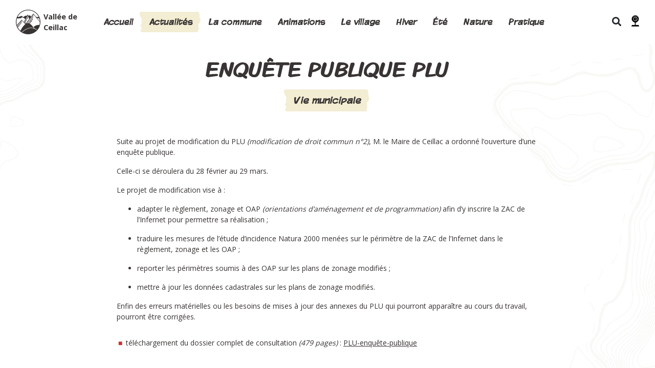

--- FILE ---
content_type: text/html; charset=UTF-8
request_url: https://ceillac.fr/vie-municipale/enquete-publique-plu/
body_size: 11463
content:
<!DOCTYPE html>
<html lang="en">

<head>
    <meta charset="UTF-8">
    <meta http-equiv="X-UA-Compatible" content="IE=edge">
    <meta name="viewport" content="width=device-width, initial-scale=1.0">
    <link rel="apple-touch-icon" sizes="57x57" href="https://ceillac.fr/wp-content/themes/ceillac/assets/icons/apple-icon-57x57.png">
    <link rel="apple-touch-icon" sizes="60x60" href="https://ceillac.fr/wp-content/themes/ceillac/assets/icons/apple-icon-60x60.png">
    <link rel="apple-touch-icon" sizes="72x72" href="https://ceillac.fr/wp-content/themes/ceillac/assets/icons/apple-icon-72x72.png">
    <link rel="apple-touch-icon" sizes="76x76" href="https://ceillac.fr/wp-content/themes/ceillac/assets/icons/apple-icon-76x76.png">
    <link rel="apple-touch-icon" sizes="114x114" href="https://ceillac.fr/wp-content/themes/ceillac/assets/icons/apple-icon-114x114.png">
    <link rel="apple-touch-icon" sizes="120x120" href="https://ceillac.fr/wp-content/themes/ceillac/assets/icons/apple-icon-120x120.png">
    <link rel="apple-touch-icon" sizes="144x144" href="https://ceillac.fr/wp-content/themes/ceillac/assets/icons/apple-icon-144x144.png">
    <link rel="apple-touch-icon" sizes="152x152" href="https://ceillac.fr/wp-content/themes/ceillac/assets/icons/apple-icon-152x152.png">
    <link rel="apple-touch-icon" sizes="180x180" href="https://ceillac.fr/wp-content/themes/ceillac/assets/icons/apple-icon-180x180.png">
    <link rel="icon" type="image/png" sizes="192x192" href="https://ceillac.fr/wp-content/themes/ceillac/assets/icons/android-icon-192x192.png">
    <link rel="icon" type="image/png" sizes="32x32" href="https://ceillac.fr/wp-content/themes/ceillac/assets/icons/favicon-32x32.png">
    <link rel="icon" type="image/png" sizes="96x96" href="https://ceillac.fr/wp-content/themes/ceillac/assets/icons/favicon-96x96.png">
    <link rel="icon" type="image/png" sizes="16x16" href="https://ceillac.fr/wp-content/themes/ceillac/assets/icons/favicon-16x16.png">
    <link rel="manifest" href="https://ceillac.fr/wp-content/themes/ceillac/assets/icons/manifest.json">
    <meta name="msapplication-TileColor" content="#ffffff">
    <meta name="msapplication-TileImage" content="https://ceillac.fr/wp-content/themes/ceillac/assets/icons/ms-icon-144x144.png">
    <meta name="theme-color" content="#ffffff">

    <meta name='robots' content='index, follow, max-image-preview:large, max-snippet:-1, max-video-preview:-1' />

	<!-- This site is optimized with the Yoast SEO plugin v26.8 - https://yoast.com/product/yoast-seo-wordpress/ -->
	<title>ENQUÊTE PUBLIQUE PLU - Vallée de Ceillac</title>
	<link rel="canonical" href="https://ceillac.fr/vie-municipale/enquete-publique-plu/" />
	<meta property="og:locale" content="fr_FR" />
	<meta property="og:type" content="article" />
	<meta property="og:title" content="ENQUÊTE PUBLIQUE PLU - Vallée de Ceillac" />
	<meta property="og:description" content="Suite au projet de modification du PLU (modification de droit commun n°2), M. le Maire de Ceillac a ordonné l&#039;ouverture d&#039;une enquête publique. Celle-ci se déroulera du 28 février au 29 mars." />
	<meta property="og:url" content="https://ceillac.fr/vie-municipale/enquete-publique-plu/" />
	<meta property="og:site_name" content="Vallée de Ceillac" />
	<meta property="article:published_time" content="2024-02-27T01:57:43+00:00" />
	<meta property="article:modified_time" content="2024-02-27T08:05:14+00:00" />
	<meta property="og:image" content="https://ceillac.fr/wp-content/uploads/2024/02/Avis-Enquete-publique-fev-2024_Page_1-657x1024.jpg" />
	<meta name="author" content="Michel C." />
	<meta name="twitter:card" content="summary_large_image" />
	<meta name="twitter:label1" content="Écrit par" />
	<meta name="twitter:data1" content="Michel C." />
	<meta name="twitter:label2" content="Durée de lecture estimée" />
	<meta name="twitter:data2" content="2 minutes" />
	<script type="application/ld+json" class="yoast-schema-graph">{"@context":"https://schema.org","@graph":[{"@type":"Article","@id":"https://ceillac.fr/vie-municipale/enquete-publique-plu/#article","isPartOf":{"@id":"https://ceillac.fr/vie-municipale/enquete-publique-plu/"},"author":{"name":"Michel C.","@id":"https://ceillac.fr/#/schema/person/3b187eb9590a54e79fcb82464f0cff5b"},"headline":"ENQUÊTE PUBLIQUE PLU","datePublished":"2024-02-27T01:57:43+00:00","dateModified":"2024-02-27T08:05:14+00:00","mainEntityOfPage":{"@id":"https://ceillac.fr/vie-municipale/enquete-publique-plu/"},"wordCount":165,"image":{"@id":"https://ceillac.fr/vie-municipale/enquete-publique-plu/#primaryimage"},"thumbnailUrl":"https://ceillac.fr/wp-content/uploads/2024/02/Avis-Enquete-publique-fev-2024_Page_1-657x1024.jpg","articleSection":["Vie municipale"],"inLanguage":"fr-FR"},{"@type":"WebPage","@id":"https://ceillac.fr/vie-municipale/enquete-publique-plu/","url":"https://ceillac.fr/vie-municipale/enquete-publique-plu/","name":"ENQUÊTE PUBLIQUE PLU - Vallée de Ceillac","isPartOf":{"@id":"https://ceillac.fr/#website"},"primaryImageOfPage":{"@id":"https://ceillac.fr/vie-municipale/enquete-publique-plu/#primaryimage"},"image":{"@id":"https://ceillac.fr/vie-municipale/enquete-publique-plu/#primaryimage"},"thumbnailUrl":"https://ceillac.fr/wp-content/uploads/2024/02/Avis-Enquete-publique-fev-2024_Page_1-657x1024.jpg","datePublished":"2024-02-27T01:57:43+00:00","dateModified":"2024-02-27T08:05:14+00:00","author":{"@id":"https://ceillac.fr/#/schema/person/3b187eb9590a54e79fcb82464f0cff5b"},"breadcrumb":{"@id":"https://ceillac.fr/vie-municipale/enquete-publique-plu/#breadcrumb"},"inLanguage":"fr-FR","potentialAction":[{"@type":"ReadAction","target":["https://ceillac.fr/vie-municipale/enquete-publique-plu/"]}]},{"@type":"ImageObject","inLanguage":"fr-FR","@id":"https://ceillac.fr/vie-municipale/enquete-publique-plu/#primaryimage","url":"https://ceillac.fr/wp-content/uploads/2024/02/Avis-Enquete-publique-fev-2024_Page_1.jpg","contentUrl":"https://ceillac.fr/wp-content/uploads/2024/02/Avis-Enquete-publique-fev-2024_Page_1.jpg","width":1604,"height":2500},{"@type":"BreadcrumbList","@id":"https://ceillac.fr/vie-municipale/enquete-publique-plu/#breadcrumb","itemListElement":[{"@type":"ListItem","position":1,"name":"Accueil","item":"https://ceillac.fr/"},{"@type":"ListItem","position":2,"name":"ENQUÊTE PUBLIQUE PLU"}]},{"@type":"WebSite","@id":"https://ceillac.fr/#website","url":"https://ceillac.fr/","name":"Vallée de Ceillac","description":"La simplicité de l&#039;exception","potentialAction":[{"@type":"SearchAction","target":{"@type":"EntryPoint","urlTemplate":"https://ceillac.fr/?s={search_term_string}"},"query-input":{"@type":"PropertyValueSpecification","valueRequired":true,"valueName":"search_term_string"}}],"inLanguage":"fr-FR"},{"@type":"Person","@id":"https://ceillac.fr/#/schema/person/3b187eb9590a54e79fcb82464f0cff5b","name":"Michel C."}]}</script>
	<!-- / Yoast SEO plugin. -->


<link rel='dns-prefetch' href='//code.jquery.com' />
<link rel='dns-prefetch' href='//cdn.jsdelivr.net' />
<link rel='dns-prefetch' href='//unpkg.com' />
<link rel='dns-prefetch' href='//use.fontawesome.com' />
<link rel="alternate" title="oEmbed (JSON)" type="application/json+oembed" href="https://ceillac.fr/wp-json/oembed/1.0/embed?url=https%3A%2F%2Fceillac.fr%2Fvie-municipale%2Fenquete-publique-plu%2F" />
<link rel="alternate" title="oEmbed (XML)" type="text/xml+oembed" href="https://ceillac.fr/wp-json/oembed/1.0/embed?url=https%3A%2F%2Fceillac.fr%2Fvie-municipale%2Fenquete-publique-plu%2F&#038;format=xml" />
<style id='wp-img-auto-sizes-contain-inline-css' type='text/css'>
img:is([sizes=auto i],[sizes^="auto," i]){contain-intrinsic-size:3000px 1500px}
/*# sourceURL=wp-img-auto-sizes-contain-inline-css */
</style>
<style id='wp-emoji-styles-inline-css' type='text/css'>

	img.wp-smiley, img.emoji {
		display: inline !important;
		border: none !important;
		box-shadow: none !important;
		height: 1em !important;
		width: 1em !important;
		margin: 0 0.07em !important;
		vertical-align: -0.1em !important;
		background: none !important;
		padding: 0 !important;
	}
/*# sourceURL=wp-emoji-styles-inline-css */
</style>
<style id='wp-block-library-inline-css' type='text/css'>
:root{--wp-block-synced-color:#7a00df;--wp-block-synced-color--rgb:122,0,223;--wp-bound-block-color:var(--wp-block-synced-color);--wp-editor-canvas-background:#ddd;--wp-admin-theme-color:#007cba;--wp-admin-theme-color--rgb:0,124,186;--wp-admin-theme-color-darker-10:#006ba1;--wp-admin-theme-color-darker-10--rgb:0,107,160.5;--wp-admin-theme-color-darker-20:#005a87;--wp-admin-theme-color-darker-20--rgb:0,90,135;--wp-admin-border-width-focus:2px}@media (min-resolution:192dpi){:root{--wp-admin-border-width-focus:1.5px}}.wp-element-button{cursor:pointer}:root .has-very-light-gray-background-color{background-color:#eee}:root .has-very-dark-gray-background-color{background-color:#313131}:root .has-very-light-gray-color{color:#eee}:root .has-very-dark-gray-color{color:#313131}:root .has-vivid-green-cyan-to-vivid-cyan-blue-gradient-background{background:linear-gradient(135deg,#00d084,#0693e3)}:root .has-purple-crush-gradient-background{background:linear-gradient(135deg,#34e2e4,#4721fb 50%,#ab1dfe)}:root .has-hazy-dawn-gradient-background{background:linear-gradient(135deg,#faaca8,#dad0ec)}:root .has-subdued-olive-gradient-background{background:linear-gradient(135deg,#fafae1,#67a671)}:root .has-atomic-cream-gradient-background{background:linear-gradient(135deg,#fdd79a,#004a59)}:root .has-nightshade-gradient-background{background:linear-gradient(135deg,#330968,#31cdcf)}:root .has-midnight-gradient-background{background:linear-gradient(135deg,#020381,#2874fc)}:root{--wp--preset--font-size--normal:16px;--wp--preset--font-size--huge:42px}.has-regular-font-size{font-size:1em}.has-larger-font-size{font-size:2.625em}.has-normal-font-size{font-size:var(--wp--preset--font-size--normal)}.has-huge-font-size{font-size:var(--wp--preset--font-size--huge)}.has-text-align-center{text-align:center}.has-text-align-left{text-align:left}.has-text-align-right{text-align:right}.has-fit-text{white-space:nowrap!important}#end-resizable-editor-section{display:none}.aligncenter{clear:both}.items-justified-left{justify-content:flex-start}.items-justified-center{justify-content:center}.items-justified-right{justify-content:flex-end}.items-justified-space-between{justify-content:space-between}.screen-reader-text{border:0;clip-path:inset(50%);height:1px;margin:-1px;overflow:hidden;padding:0;position:absolute;width:1px;word-wrap:normal!important}.screen-reader-text:focus{background-color:#ddd;clip-path:none;color:#444;display:block;font-size:1em;height:auto;left:5px;line-height:normal;padding:15px 23px 14px;text-decoration:none;top:5px;width:auto;z-index:100000}html :where(.has-border-color){border-style:solid}html :where([style*=border-top-color]){border-top-style:solid}html :where([style*=border-right-color]){border-right-style:solid}html :where([style*=border-bottom-color]){border-bottom-style:solid}html :where([style*=border-left-color]){border-left-style:solid}html :where([style*=border-width]){border-style:solid}html :where([style*=border-top-width]){border-top-style:solid}html :where([style*=border-right-width]){border-right-style:solid}html :where([style*=border-bottom-width]){border-bottom-style:solid}html :where([style*=border-left-width]){border-left-style:solid}html :where(img[class*=wp-image-]){height:auto;max-width:100%}:where(figure){margin:0 0 1em}html :where(.is-position-sticky){--wp-admin--admin-bar--position-offset:var(--wp-admin--admin-bar--height,0px)}@media screen and (max-width:600px){html :where(.is-position-sticky){--wp-admin--admin-bar--position-offset:0px}}

/*# sourceURL=wp-block-library-inline-css */
</style><style id='wp-block-image-inline-css' type='text/css'>
.wp-block-image>a,.wp-block-image>figure>a{display:inline-block}.wp-block-image img{box-sizing:border-box;height:auto;max-width:100%;vertical-align:bottom}@media not (prefers-reduced-motion){.wp-block-image img.hide{visibility:hidden}.wp-block-image img.show{animation:show-content-image .4s}}.wp-block-image[style*=border-radius] img,.wp-block-image[style*=border-radius]>a{border-radius:inherit}.wp-block-image.has-custom-border img{box-sizing:border-box}.wp-block-image.aligncenter{text-align:center}.wp-block-image.alignfull>a,.wp-block-image.alignwide>a{width:100%}.wp-block-image.alignfull img,.wp-block-image.alignwide img{height:auto;width:100%}.wp-block-image .aligncenter,.wp-block-image .alignleft,.wp-block-image .alignright,.wp-block-image.aligncenter,.wp-block-image.alignleft,.wp-block-image.alignright{display:table}.wp-block-image .aligncenter>figcaption,.wp-block-image .alignleft>figcaption,.wp-block-image .alignright>figcaption,.wp-block-image.aligncenter>figcaption,.wp-block-image.alignleft>figcaption,.wp-block-image.alignright>figcaption{caption-side:bottom;display:table-caption}.wp-block-image .alignleft{float:left;margin:.5em 1em .5em 0}.wp-block-image .alignright{float:right;margin:.5em 0 .5em 1em}.wp-block-image .aligncenter{margin-left:auto;margin-right:auto}.wp-block-image :where(figcaption){margin-bottom:1em;margin-top:.5em}.wp-block-image.is-style-circle-mask img{border-radius:9999px}@supports ((-webkit-mask-image:none) or (mask-image:none)) or (-webkit-mask-image:none){.wp-block-image.is-style-circle-mask img{border-radius:0;-webkit-mask-image:url('data:image/svg+xml;utf8,<svg viewBox="0 0 100 100" xmlns="http://www.w3.org/2000/svg"><circle cx="50" cy="50" r="50"/></svg>');mask-image:url('data:image/svg+xml;utf8,<svg viewBox="0 0 100 100" xmlns="http://www.w3.org/2000/svg"><circle cx="50" cy="50" r="50"/></svg>');mask-mode:alpha;-webkit-mask-position:center;mask-position:center;-webkit-mask-repeat:no-repeat;mask-repeat:no-repeat;-webkit-mask-size:contain;mask-size:contain}}:root :where(.wp-block-image.is-style-rounded img,.wp-block-image .is-style-rounded img){border-radius:9999px}.wp-block-image figure{margin:0}.wp-lightbox-container{display:flex;flex-direction:column;position:relative}.wp-lightbox-container img{cursor:zoom-in}.wp-lightbox-container img:hover+button{opacity:1}.wp-lightbox-container button{align-items:center;backdrop-filter:blur(16px) saturate(180%);background-color:#5a5a5a40;border:none;border-radius:4px;cursor:zoom-in;display:flex;height:20px;justify-content:center;opacity:0;padding:0;position:absolute;right:16px;text-align:center;top:16px;width:20px;z-index:100}@media not (prefers-reduced-motion){.wp-lightbox-container button{transition:opacity .2s ease}}.wp-lightbox-container button:focus-visible{outline:3px auto #5a5a5a40;outline:3px auto -webkit-focus-ring-color;outline-offset:3px}.wp-lightbox-container button:hover{cursor:pointer;opacity:1}.wp-lightbox-container button:focus{opacity:1}.wp-lightbox-container button:focus,.wp-lightbox-container button:hover,.wp-lightbox-container button:not(:hover):not(:active):not(.has-background){background-color:#5a5a5a40;border:none}.wp-lightbox-overlay{box-sizing:border-box;cursor:zoom-out;height:100vh;left:0;overflow:hidden;position:fixed;top:0;visibility:hidden;width:100%;z-index:100000}.wp-lightbox-overlay .close-button{align-items:center;cursor:pointer;display:flex;justify-content:center;min-height:40px;min-width:40px;padding:0;position:absolute;right:calc(env(safe-area-inset-right) + 16px);top:calc(env(safe-area-inset-top) + 16px);z-index:5000000}.wp-lightbox-overlay .close-button:focus,.wp-lightbox-overlay .close-button:hover,.wp-lightbox-overlay .close-button:not(:hover):not(:active):not(.has-background){background:none;border:none}.wp-lightbox-overlay .lightbox-image-container{height:var(--wp--lightbox-container-height);left:50%;overflow:hidden;position:absolute;top:50%;transform:translate(-50%,-50%);transform-origin:top left;width:var(--wp--lightbox-container-width);z-index:9999999999}.wp-lightbox-overlay .wp-block-image{align-items:center;box-sizing:border-box;display:flex;height:100%;justify-content:center;margin:0;position:relative;transform-origin:0 0;width:100%;z-index:3000000}.wp-lightbox-overlay .wp-block-image img{height:var(--wp--lightbox-image-height);min-height:var(--wp--lightbox-image-height);min-width:var(--wp--lightbox-image-width);width:var(--wp--lightbox-image-width)}.wp-lightbox-overlay .wp-block-image figcaption{display:none}.wp-lightbox-overlay button{background:none;border:none}.wp-lightbox-overlay .scrim{background-color:#fff;height:100%;opacity:.9;position:absolute;width:100%;z-index:2000000}.wp-lightbox-overlay.active{visibility:visible}@media not (prefers-reduced-motion){.wp-lightbox-overlay.active{animation:turn-on-visibility .25s both}.wp-lightbox-overlay.active img{animation:turn-on-visibility .35s both}.wp-lightbox-overlay.show-closing-animation:not(.active){animation:turn-off-visibility .35s both}.wp-lightbox-overlay.show-closing-animation:not(.active) img{animation:turn-off-visibility .25s both}.wp-lightbox-overlay.zoom.active{animation:none;opacity:1;visibility:visible}.wp-lightbox-overlay.zoom.active .lightbox-image-container{animation:lightbox-zoom-in .4s}.wp-lightbox-overlay.zoom.active .lightbox-image-container img{animation:none}.wp-lightbox-overlay.zoom.active .scrim{animation:turn-on-visibility .4s forwards}.wp-lightbox-overlay.zoom.show-closing-animation:not(.active){animation:none}.wp-lightbox-overlay.zoom.show-closing-animation:not(.active) .lightbox-image-container{animation:lightbox-zoom-out .4s}.wp-lightbox-overlay.zoom.show-closing-animation:not(.active) .lightbox-image-container img{animation:none}.wp-lightbox-overlay.zoom.show-closing-animation:not(.active) .scrim{animation:turn-off-visibility .4s forwards}}@keyframes show-content-image{0%{visibility:hidden}99%{visibility:hidden}to{visibility:visible}}@keyframes turn-on-visibility{0%{opacity:0}to{opacity:1}}@keyframes turn-off-visibility{0%{opacity:1;visibility:visible}99%{opacity:0;visibility:visible}to{opacity:0;visibility:hidden}}@keyframes lightbox-zoom-in{0%{transform:translate(calc((-100vw + var(--wp--lightbox-scrollbar-width))/2 + var(--wp--lightbox-initial-left-position)),calc(-50vh + var(--wp--lightbox-initial-top-position))) scale(var(--wp--lightbox-scale))}to{transform:translate(-50%,-50%) scale(1)}}@keyframes lightbox-zoom-out{0%{transform:translate(-50%,-50%) scale(1);visibility:visible}99%{visibility:visible}to{transform:translate(calc((-100vw + var(--wp--lightbox-scrollbar-width))/2 + var(--wp--lightbox-initial-left-position)),calc(-50vh + var(--wp--lightbox-initial-top-position))) scale(var(--wp--lightbox-scale));visibility:hidden}}
/*# sourceURL=https://ceillac.fr/wp-includes/blocks/image/style.min.css */
</style>
<style id='wp-block-list-inline-css' type='text/css'>
ol,ul{box-sizing:border-box}:root :where(.wp-block-list.has-background){padding:1.25em 2.375em}
/*# sourceURL=https://ceillac.fr/wp-includes/blocks/list/style.min.css */
</style>
<style id='wp-block-paragraph-inline-css' type='text/css'>
.is-small-text{font-size:.875em}.is-regular-text{font-size:1em}.is-large-text{font-size:2.25em}.is-larger-text{font-size:3em}.has-drop-cap:not(:focus):first-letter{float:left;font-size:8.4em;font-style:normal;font-weight:100;line-height:.68;margin:.05em .1em 0 0;text-transform:uppercase}body.rtl .has-drop-cap:not(:focus):first-letter{float:none;margin-left:.1em}p.has-drop-cap.has-background{overflow:hidden}:root :where(p.has-background){padding:1.25em 2.375em}:where(p.has-text-color:not(.has-link-color)) a{color:inherit}p.has-text-align-left[style*="writing-mode:vertical-lr"],p.has-text-align-right[style*="writing-mode:vertical-rl"]{rotate:180deg}
/*# sourceURL=https://ceillac.fr/wp-includes/blocks/paragraph/style.min.css */
</style>
<style id='wp-block-separator-inline-css' type='text/css'>
@charset "UTF-8";.wp-block-separator{border:none;border-top:2px solid}:root :where(.wp-block-separator.is-style-dots){height:auto;line-height:1;text-align:center}:root :where(.wp-block-separator.is-style-dots):before{color:currentColor;content:"···";font-family:serif;font-size:1.5em;letter-spacing:2em;padding-left:2em}.wp-block-separator.is-style-dots{background:none!important;border:none!important}
/*# sourceURL=https://ceillac.fr/wp-includes/blocks/separator/style.min.css */
</style>
<style id='wp-block-spacer-inline-css' type='text/css'>
.wp-block-spacer{clear:both}
/*# sourceURL=https://ceillac.fr/wp-includes/blocks/spacer/style.min.css */
</style>
<style id='global-styles-inline-css' type='text/css'>
:root{--wp--preset--aspect-ratio--square: 1;--wp--preset--aspect-ratio--4-3: 4/3;--wp--preset--aspect-ratio--3-4: 3/4;--wp--preset--aspect-ratio--3-2: 3/2;--wp--preset--aspect-ratio--2-3: 2/3;--wp--preset--aspect-ratio--16-9: 16/9;--wp--preset--aspect-ratio--9-16: 9/16;--wp--preset--color--black: #000000;--wp--preset--color--cyan-bluish-gray: #abb8c3;--wp--preset--color--white: #ffffff;--wp--preset--color--pale-pink: #f78da7;--wp--preset--color--vivid-red: #cf2e2e;--wp--preset--color--luminous-vivid-orange: #ff6900;--wp--preset--color--luminous-vivid-amber: #fcb900;--wp--preset--color--light-green-cyan: #7bdcb5;--wp--preset--color--vivid-green-cyan: #00d084;--wp--preset--color--pale-cyan-blue: #8ed1fc;--wp--preset--color--vivid-cyan-blue: #0693e3;--wp--preset--color--vivid-purple: #9b51e0;--wp--preset--gradient--vivid-cyan-blue-to-vivid-purple: linear-gradient(135deg,rgb(6,147,227) 0%,rgb(155,81,224) 100%);--wp--preset--gradient--light-green-cyan-to-vivid-green-cyan: linear-gradient(135deg,rgb(122,220,180) 0%,rgb(0,208,130) 100%);--wp--preset--gradient--luminous-vivid-amber-to-luminous-vivid-orange: linear-gradient(135deg,rgb(252,185,0) 0%,rgb(255,105,0) 100%);--wp--preset--gradient--luminous-vivid-orange-to-vivid-red: linear-gradient(135deg,rgb(255,105,0) 0%,rgb(207,46,46) 100%);--wp--preset--gradient--very-light-gray-to-cyan-bluish-gray: linear-gradient(135deg,rgb(238,238,238) 0%,rgb(169,184,195) 100%);--wp--preset--gradient--cool-to-warm-spectrum: linear-gradient(135deg,rgb(74,234,220) 0%,rgb(151,120,209) 20%,rgb(207,42,186) 40%,rgb(238,44,130) 60%,rgb(251,105,98) 80%,rgb(254,248,76) 100%);--wp--preset--gradient--blush-light-purple: linear-gradient(135deg,rgb(255,206,236) 0%,rgb(152,150,240) 100%);--wp--preset--gradient--blush-bordeaux: linear-gradient(135deg,rgb(254,205,165) 0%,rgb(254,45,45) 50%,rgb(107,0,62) 100%);--wp--preset--gradient--luminous-dusk: linear-gradient(135deg,rgb(255,203,112) 0%,rgb(199,81,192) 50%,rgb(65,88,208) 100%);--wp--preset--gradient--pale-ocean: linear-gradient(135deg,rgb(255,245,203) 0%,rgb(182,227,212) 50%,rgb(51,167,181) 100%);--wp--preset--gradient--electric-grass: linear-gradient(135deg,rgb(202,248,128) 0%,rgb(113,206,126) 100%);--wp--preset--gradient--midnight: linear-gradient(135deg,rgb(2,3,129) 0%,rgb(40,116,252) 100%);--wp--preset--font-size--small: 13px;--wp--preset--font-size--medium: 20px;--wp--preset--font-size--large: 36px;--wp--preset--font-size--x-large: 42px;--wp--preset--spacing--20: 0.44rem;--wp--preset--spacing--30: 0.67rem;--wp--preset--spacing--40: 1rem;--wp--preset--spacing--50: 1.5rem;--wp--preset--spacing--60: 2.25rem;--wp--preset--spacing--70: 3.38rem;--wp--preset--spacing--80: 5.06rem;--wp--preset--shadow--natural: 6px 6px 9px rgba(0, 0, 0, 0.2);--wp--preset--shadow--deep: 12px 12px 50px rgba(0, 0, 0, 0.4);--wp--preset--shadow--sharp: 6px 6px 0px rgba(0, 0, 0, 0.2);--wp--preset--shadow--outlined: 6px 6px 0px -3px rgb(255, 255, 255), 6px 6px rgb(0, 0, 0);--wp--preset--shadow--crisp: 6px 6px 0px rgb(0, 0, 0);}:where(.is-layout-flex){gap: 0.5em;}:where(.is-layout-grid){gap: 0.5em;}body .is-layout-flex{display: flex;}.is-layout-flex{flex-wrap: wrap;align-items: center;}.is-layout-flex > :is(*, div){margin: 0;}body .is-layout-grid{display: grid;}.is-layout-grid > :is(*, div){margin: 0;}:where(.wp-block-columns.is-layout-flex){gap: 2em;}:where(.wp-block-columns.is-layout-grid){gap: 2em;}:where(.wp-block-post-template.is-layout-flex){gap: 1.25em;}:where(.wp-block-post-template.is-layout-grid){gap: 1.25em;}.has-black-color{color: var(--wp--preset--color--black) !important;}.has-cyan-bluish-gray-color{color: var(--wp--preset--color--cyan-bluish-gray) !important;}.has-white-color{color: var(--wp--preset--color--white) !important;}.has-pale-pink-color{color: var(--wp--preset--color--pale-pink) !important;}.has-vivid-red-color{color: var(--wp--preset--color--vivid-red) !important;}.has-luminous-vivid-orange-color{color: var(--wp--preset--color--luminous-vivid-orange) !important;}.has-luminous-vivid-amber-color{color: var(--wp--preset--color--luminous-vivid-amber) !important;}.has-light-green-cyan-color{color: var(--wp--preset--color--light-green-cyan) !important;}.has-vivid-green-cyan-color{color: var(--wp--preset--color--vivid-green-cyan) !important;}.has-pale-cyan-blue-color{color: var(--wp--preset--color--pale-cyan-blue) !important;}.has-vivid-cyan-blue-color{color: var(--wp--preset--color--vivid-cyan-blue) !important;}.has-vivid-purple-color{color: var(--wp--preset--color--vivid-purple) !important;}.has-black-background-color{background-color: var(--wp--preset--color--black) !important;}.has-cyan-bluish-gray-background-color{background-color: var(--wp--preset--color--cyan-bluish-gray) !important;}.has-white-background-color{background-color: var(--wp--preset--color--white) !important;}.has-pale-pink-background-color{background-color: var(--wp--preset--color--pale-pink) !important;}.has-vivid-red-background-color{background-color: var(--wp--preset--color--vivid-red) !important;}.has-luminous-vivid-orange-background-color{background-color: var(--wp--preset--color--luminous-vivid-orange) !important;}.has-luminous-vivid-amber-background-color{background-color: var(--wp--preset--color--luminous-vivid-amber) !important;}.has-light-green-cyan-background-color{background-color: var(--wp--preset--color--light-green-cyan) !important;}.has-vivid-green-cyan-background-color{background-color: var(--wp--preset--color--vivid-green-cyan) !important;}.has-pale-cyan-blue-background-color{background-color: var(--wp--preset--color--pale-cyan-blue) !important;}.has-vivid-cyan-blue-background-color{background-color: var(--wp--preset--color--vivid-cyan-blue) !important;}.has-vivid-purple-background-color{background-color: var(--wp--preset--color--vivid-purple) !important;}.has-black-border-color{border-color: var(--wp--preset--color--black) !important;}.has-cyan-bluish-gray-border-color{border-color: var(--wp--preset--color--cyan-bluish-gray) !important;}.has-white-border-color{border-color: var(--wp--preset--color--white) !important;}.has-pale-pink-border-color{border-color: var(--wp--preset--color--pale-pink) !important;}.has-vivid-red-border-color{border-color: var(--wp--preset--color--vivid-red) !important;}.has-luminous-vivid-orange-border-color{border-color: var(--wp--preset--color--luminous-vivid-orange) !important;}.has-luminous-vivid-amber-border-color{border-color: var(--wp--preset--color--luminous-vivid-amber) !important;}.has-light-green-cyan-border-color{border-color: var(--wp--preset--color--light-green-cyan) !important;}.has-vivid-green-cyan-border-color{border-color: var(--wp--preset--color--vivid-green-cyan) !important;}.has-pale-cyan-blue-border-color{border-color: var(--wp--preset--color--pale-cyan-blue) !important;}.has-vivid-cyan-blue-border-color{border-color: var(--wp--preset--color--vivid-cyan-blue) !important;}.has-vivid-purple-border-color{border-color: var(--wp--preset--color--vivid-purple) !important;}.has-vivid-cyan-blue-to-vivid-purple-gradient-background{background: var(--wp--preset--gradient--vivid-cyan-blue-to-vivid-purple) !important;}.has-light-green-cyan-to-vivid-green-cyan-gradient-background{background: var(--wp--preset--gradient--light-green-cyan-to-vivid-green-cyan) !important;}.has-luminous-vivid-amber-to-luminous-vivid-orange-gradient-background{background: var(--wp--preset--gradient--luminous-vivid-amber-to-luminous-vivid-orange) !important;}.has-luminous-vivid-orange-to-vivid-red-gradient-background{background: var(--wp--preset--gradient--luminous-vivid-orange-to-vivid-red) !important;}.has-very-light-gray-to-cyan-bluish-gray-gradient-background{background: var(--wp--preset--gradient--very-light-gray-to-cyan-bluish-gray) !important;}.has-cool-to-warm-spectrum-gradient-background{background: var(--wp--preset--gradient--cool-to-warm-spectrum) !important;}.has-blush-light-purple-gradient-background{background: var(--wp--preset--gradient--blush-light-purple) !important;}.has-blush-bordeaux-gradient-background{background: var(--wp--preset--gradient--blush-bordeaux) !important;}.has-luminous-dusk-gradient-background{background: var(--wp--preset--gradient--luminous-dusk) !important;}.has-pale-ocean-gradient-background{background: var(--wp--preset--gradient--pale-ocean) !important;}.has-electric-grass-gradient-background{background: var(--wp--preset--gradient--electric-grass) !important;}.has-midnight-gradient-background{background: var(--wp--preset--gradient--midnight) !important;}.has-small-font-size{font-size: var(--wp--preset--font-size--small) !important;}.has-medium-font-size{font-size: var(--wp--preset--font-size--medium) !important;}.has-large-font-size{font-size: var(--wp--preset--font-size--large) !important;}.has-x-large-font-size{font-size: var(--wp--preset--font-size--x-large) !important;}
/*# sourceURL=global-styles-inline-css */
</style>

<style id='classic-theme-styles-inline-css' type='text/css'>
/*! This file is auto-generated */
.wp-block-button__link{color:#fff;background-color:#32373c;border-radius:9999px;box-shadow:none;text-decoration:none;padding:calc(.667em + 2px) calc(1.333em + 2px);font-size:1.125em}.wp-block-file__button{background:#32373c;color:#fff;text-decoration:none}
/*# sourceURL=/wp-includes/css/classic-themes.min.css */
</style>
<link rel='stylesheet' id='bootstrap-css' href='https://cdn.jsdelivr.net/npm/bootstrap@4.5.3/dist/css/bootstrap.min.css?ver=6.9' type='text/css' integrity='sha384-TX8t27EcRE3e/ihU7zmQxVncDAy5uIKz4rEkgIXeMed4M0jlfIDPvg6uqKI2xXr2' crossorigin='anonymous' />
<link rel='stylesheet' id='fontawesome-css' href='https://use.fontawesome.com/releases/v5.15.2/css/all.css?ver=6.9' type='text/css' media='all' integrity='sha384-vSIIfh2YWi9wW0r9iZe7RJPrKwp6bG+s9QZMoITbCckVJqGCCRhc+ccxNcdpHuYu' crossorigin='anonymous' />
<link rel='stylesheet' id='swiper-css' href='https://unpkg.com/swiper/swiper-bundle.min.css?ver=6.9' type='text/css' media='all' />
<link rel='stylesheet' id='fancybox-css' href='https://cdn.jsdelivr.net/gh/fancyapps/fancybox@3.5.7/dist/jquery.fancybox.min.css?ver=6.9' type='text/css' media='all' />
<link rel='stylesheet' id='style-theme-css' href='https://ceillac.fr/wp-content/themes/ceillac/style.css?cache&#038;ver=6.9' type='text/css' media='all' />
<link rel='stylesheet' id='tablepress-default-css' href='https://ceillac.fr/wp-content/plugins/tablepress/css/build/default.css?ver=3.2.6' type='text/css' media='all' />
<link rel="https://api.w.org/" href="https://ceillac.fr/wp-json/" /><link rel="alternate" title="JSON" type="application/json" href="https://ceillac.fr/wp-json/wp/v2/posts/13546" /><link rel="EditURI" type="application/rsd+xml" title="RSD" href="https://ceillac.fr/xmlrpc.php?rsd" />
<meta name="generator" content="WordPress 6.9" />
<link rel='shortlink' href='https://ceillac.fr/?p=13546' />
<style>

/* CSS added by Hide Metadata Plugin */

.entry-meta .byline:before,
			.entry-header .entry-meta span.byline:before,
			.entry-meta .byline:after,
			.entry-header .entry-meta span.byline:after,
			.single .byline, .group-blog .byline,
			.entry-meta .byline,
			.entry-header .entry-meta > span.byline,
			.entry-meta .author.vcard  {
				content: '';
				display: none;
				margin: 0;
			}</style>
</head>

<body>
    <header class="fixed-top">
        <nav class="navbar navbar-expand-lg">
            <div class="container">
                <a class="navbar-brand" href="/">
                    <img src="https://ceillac.fr/wp-content/themes/ceillac/assets/img/logo.svg" alt="Vallée de Ceillac">
                    <span>Vallée de Ceillac</span>
                </a>
                <div class="navbar-collapse" id="navbarSupportedContent">
                    <ul id="menu-navigation" class="navbar-nav mr-auto"><li id="menu-item-39" class="menu-item menu-item-type-post_type menu-item-object-page menu-item-home menu-item-39 nav-item"><a href="https://ceillac.fr/" class="nav-link"><span>Accueil</span></a></li>
<li id="menu-item-7387" class="menu-item menu-item-type-post_type menu-item-object-page current_page_parent menu-item-7387 nav-item"><a href="https://ceillac.fr/actualites/" class="nav-link"><span>Actualités</span></a></li>
<li id="menu-item-1589" class="menu-item menu-item-type-post_type menu-item-object-page menu-item-1589 nav-item"><a href="https://ceillac.fr/commune/" class="nav-link"><span>La commune</span></a></li>
<li id="menu-item-7555" class="menu-item menu-item-type-post_type menu-item-object-page menu-item-7555 nav-item"><a href="https://ceillac.fr/les-animations/" class="nav-link"><span>Animations</span></a></li>
<li id="menu-item-37" class="menu-item menu-item-type-post_type menu-item-object-page menu-item-37 nav-item"><a href="https://ceillac.fr/le-village/" class="nav-link"><span>Le village</span></a></li>
<li id="menu-item-36" class="menu-item menu-item-type-post_type menu-item-object-page menu-item-36 nav-item"><a href="https://ceillac.fr/hiver/" class="nav-link"><span>Hiver</span></a></li>
<li id="menu-item-35" class="menu-item menu-item-type-post_type menu-item-object-page menu-item-35 nav-item"><a href="https://ceillac.fr/ete/" class="nav-link"><span>Été</span></a></li>
<li id="menu-item-4233" class="menu-item menu-item-type-custom menu-item-object-custom menu-item-has-children menu-item-4233 nav-item"><a href="#" class="nav-link"><span>Nature</span></a>
<ul class="sub-menu">
	<li id="menu-item-4229" class="menu-item menu-item-type-taxonomy menu-item-object-espece_categorie menu-item-4229 nav-item"><a href="https://ceillac.fr/categorie/la-faune/" class="nav-link"><span>La Faune</span></a></li>
	<li id="menu-item-4230" class="menu-item menu-item-type-taxonomy menu-item-object-espece_categorie menu-item-4230 nav-item"><a href="https://ceillac.fr/categorie/vegetal/" class="nav-link"><span>Le Végétal</span></a></li>
	<li id="menu-item-4231" class="menu-item menu-item-type-taxonomy menu-item-object-espece_categorie menu-item-4231 nav-item"><a href="https://ceillac.fr/categorie/geologie/" class="nav-link"><span>Géologie</span></a></li>
	<li id="menu-item-4232" class="menu-item menu-item-type-taxonomy menu-item-object-espece_categorie menu-item-4232 nav-item"><a href="https://ceillac.fr/categorie/climatologie/" class="nav-link"><span>Le Ciel</span></a></li>
</ul>
</li>
<li id="menu-item-33" class="menu-item menu-item-type-post_type menu-item-object-page menu-item-33 nav-item"><a href="https://ceillac.fr/pratique/" class="nav-link"><span>Pratique</span></a></li>
</ul>                </div>
                <div class="d-flex">
                    <form action="https://ceillac.fr/" class="navbar-form navbar-right navbar-form-search" role="search">
  <div class="search-form-container hdn" id="search-input-container">
    <div class="search-input-group">
      <div class="form-group mb-0">
        <input name="s" type="search" id="inputSearch" class="form-control w-100" placeholder="Rechercher" value="">
      </div>
    </div>
  </div>
  <button type="submit" class="btn btn-default pt-1" id="search-button"><i class="fas fa-search"></i></button>
</form>                    <a href="http://pv.viewsurf.com/394/HASF-21-Ceillac?i=MjU0ODp1bmRlZmluZWQ" target="_blank" class="d-flex align-items-center ml-2 pb-1">
                        <img src="https://ceillac.fr/wp-content/themes/ceillac/assets/img/cam.svg?c" alt="Webcam">
                    </a>
                    <button class="navbar-toggler ml-2" type="button">
                        <i class="fas fa-bars" style="font-size: 25px;"></i>
                    </button>
                </div>
            </div>
        </nav>
    </header>
    <div class="main">        <section class="bg-relief">
      
      <div class="container post-single">
        <div class="row justify-content-center">
          <div class="col-12 col-md-8">
                          <h1 class="Komika text-center mb-3 text-uppercase pt-4">ENQUÊTE PUBLIQUE PLU</h1>
              <div class="text-center">
                <div class="category highlighted Komika mb-5">
                  <a href="https://ceillac.fr/vie-municipale/" style="font-size: 18px;">Vie municipale</a>
                </div>
              </div>
                        <div class="content mb-4">
              
<p>Suite au projet de modification du PLU <em>(modification de droit commun n°2)</em>, M. le Maire de Ceillac a ordonné l&rsquo;ouverture d&rsquo;une enquête publique.</p>



<p>Celle-ci se déroulera du 28 février au 29 mars.</p>



<p>Le projet de modification  vise à :</p>



<ul class="wp-block-list">
<li>adapter le règlement, zonage et OAP <em>(orientations d&rsquo;aménagement et de programmation) </em>afin d&rsquo;y inscrire la ZAC de l&rsquo;Infernet pour permettre sa réalisation ;</li>
</ul>



<ul class="wp-block-list">
<li>traduire les mesures de l&rsquo;étude d&rsquo;incidence Natura 2000 menées sur le périmètre de la ZAC de l&rsquo;Infernet dans le règlement, zonage et les OAP ;</li>
</ul>



<ul class="wp-block-list">
<li>reporter les périmètres soumis à des OAP sur les plans de zonage modifiés ;</li>
</ul>



<ul class="wp-block-list">
<li>mettre à jour les données cadastrales sur les plans de zonage modifiés.</li>
</ul>



<p>Enfin des erreurs matérielles ou les besoins de mises à jour des annexes du PLU qui pourront apparaître au cours du travail, pourront être corrigées.</p>



<div style="height:14px" aria-hidden="true" class="wp-block-spacer"></div>



<p><mark style="background-color:rgba(0, 0, 0, 0)" class="has-inline-color has-vivid-red-color">■</mark> téléchargement du dossier complet de consultation <em>(479 pages)</em> : <a href="https://ceillac.fr/wp-content/uploads/2024/02/dossier-complet-enquete-publique-PLU-fev-2024.pdf" target="_blank" rel="noreferrer noopener">PLU-enquête-publique</a></p>



<div style="height:19px" aria-hidden="true" class="wp-block-spacer"></div>



<hr class="wp-block-separator has-alpha-channel-opacity is-style-wide"/>



<div style="height:19px" aria-hidden="true" class="wp-block-spacer"></div>



<p><u><strong>Détails de l&rsquo;avis</strong></u></p>


<div class="wp-block-image">
<figure class="aligncenter size-large is-resized"><img fetchpriority="high" decoding="async" width="657" height="1024" src="https://ceillac.fr/wp-content/uploads/2024/02/Avis-Enquete-publique-fev-2024_Page_1-657x1024.jpg" alt="" class="wp-image-13551" style="width:673px;height:auto" srcset="https://ceillac.fr/wp-content/uploads/2024/02/Avis-Enquete-publique-fev-2024_Page_1-657x1024.jpg 657w, https://ceillac.fr/wp-content/uploads/2024/02/Avis-Enquete-publique-fev-2024_Page_1-192x300.jpg 192w, https://ceillac.fr/wp-content/uploads/2024/02/Avis-Enquete-publique-fev-2024_Page_1-768x1197.jpg 768w, https://ceillac.fr/wp-content/uploads/2024/02/Avis-Enquete-publique-fev-2024_Page_1-985x1536.jpg 985w, https://ceillac.fr/wp-content/uploads/2024/02/Avis-Enquete-publique-fev-2024_Page_1-1314x2048.jpg 1314w, https://ceillac.fr/wp-content/uploads/2024/02/Avis-Enquete-publique-fev-2024_Page_1.jpg 1604w" sizes="(max-width: 657px) 100vw, 657px" /></figure>
</div>

<div class="wp-block-image">
<figure class="aligncenter size-large"><img decoding="async" width="697" height="1024" src="https://ceillac.fr/wp-content/uploads/2024/02/Avis-Enquete-publique-fev-2024_Page_2-697x1024.jpg" alt="" class="wp-image-13552" srcset="https://ceillac.fr/wp-content/uploads/2024/02/Avis-Enquete-publique-fev-2024_Page_2-697x1024.jpg 697w, https://ceillac.fr/wp-content/uploads/2024/02/Avis-Enquete-publique-fev-2024_Page_2-204x300.jpg 204w, https://ceillac.fr/wp-content/uploads/2024/02/Avis-Enquete-publique-fev-2024_Page_2-768x1129.jpg 768w, https://ceillac.fr/wp-content/uploads/2024/02/Avis-Enquete-publique-fev-2024_Page_2-1045x1536.jpg 1045w, https://ceillac.fr/wp-content/uploads/2024/02/Avis-Enquete-publique-fev-2024_Page_2-1393x2048.jpg 1393w, https://ceillac.fr/wp-content/uploads/2024/02/Avis-Enquete-publique-fev-2024_Page_2.jpg 1701w" sizes="(max-width: 697px) 100vw, 697px" /></figure>
</div>            </div>
                                      <div class="row my-5">
                <div class="col-sm-6 display-5">
                                      <b><a href="https://ceillac.fr/animations/championnat-de-france-de-ski-joering-2/" rel="next">Article suivant</a></b>
                                  </div>
                <div class="col-sm-6 display-5 text-right">
                                      <b><a href="https://ceillac.fr/21/traversee-du-queyras/" rel="prev">Article précédent</a></b>
                                  </div>
              </div>
                      </div>
        </div>

                  <div class="author text-right mt-5">
            <i class="small">Article écrit par Michel C.</i>
          </div>
              </div>
      </section>
              <div class="separtor-brush separtor-brush-bottom">
          <img src="https://ceillac.fr/wp-content/themes/ceillac/assets/img/brush.png" alt="Brush">
        </div>
      
    

      </div>
  <div class="reveal">
    <footer class="reveal-1" style="background-image: url('https://ceillac.fr/wp-content/uploads/2021/10/accueil-footer-1920x650.jpg')">
      <div class="container">
        <div class="row">
          <div class="col-12 col-lg-8 col-xl-6">
            <div class="row justify-content-end infos">
              <div class="col-12 col-sm-4 mb-2 mb-sm-0">
                <a href="/" class="d-flex align-items-center">
                  <img src="https://ceillac.fr/wp-content/themes/ceillac/assets/img/logo.svg" alt="Vallée de Ceillac" class="d-block mr-2">
                  <span class="font-weight-bold">Vallée de<br>Ceillac</span>
                </a>
              </div>
              <div class="col-12 col-sm-4 mb-2 mb-sm-0">
                <b>Mairie de Ceillac</b><br>
                Place Philippe Lamour
05600 Ceillac              </div>
              <div class="col-12 col-sm-4 mb-2 mb-sm-0 font-weight-bold">
                <div class="mb-2"><a href="tel:0492451517"><i class="fas fa-phone-alt mr-2"></i>04 92 45 15 17</a></div>
                <div class="mb-2"><a href="mailto:mairie@ceillac.fr"><i class="far fa-envelope mr-2"></i>mairie@ceillac.fr</a></div>
                <div class="small font-weight-bold"><a href="https://ceillac.fr/mentions-legales/">Mentions légales</a> - &copy;2026 Ceillac</div>
              </div>
            </div>
          </div>
        </div>
      </div>
    </footer>
  </div>
  <script type="speculationrules">
{"prefetch":[{"source":"document","where":{"and":[{"href_matches":"/*"},{"not":{"href_matches":["/wp-*.php","/wp-admin/*","/wp-content/uploads/*","/wp-content/*","/wp-content/plugins/*","/wp-content/themes/ceillac/*","/*\\?(.+)"]}},{"not":{"selector_matches":"a[rel~=\"nofollow\"]"}},{"not":{"selector_matches":".no-prefetch, .no-prefetch a"}}]},"eagerness":"conservative"}]}
</script>
<script type="text/javascript" src="https://code.jquery.com/jquery-3.5.1.slim.min.js?ver=6.9" id="jquery-js"></script>
<script type="text/javascript" src="https://cdn.jsdelivr.net/npm/bootstrap@4.5.3/dist/js/bootstrap.bundle.min.js?ver=6.9" id="bootstrap-js"></script>
<script type="text/javascript" src="https://unpkg.com/swiper/swiper-bundle.min.js?ver=6.9" id="swiper-js-js"></script>
<script type="text/javascript" src="https://cdn.jsdelivr.net/gh/fancyapps/fancybox@3.5.7/dist/jquery.fancybox.min.js?ver=6.9" id="fancybox-js-js"></script>
<script type="text/javascript" src="https://ceillac.fr/wp-content/themes/ceillac/assets/js/reveal.js?ver=6.9" id="reveal-js"></script>
<script type="text/javascript" src="https://ceillac.fr/wp-content/themes/ceillac/assets/js/parallax.js?ver=6.9" id="parallax-js"></script>
<script type="text/javascript" src="https://ceillac.fr/wp-content/themes/ceillac/assets/js/script.js?ver=6.9" id="script-theme-js"></script>
<script id="wp-emoji-settings" type="application/json">
{"baseUrl":"https://s.w.org/images/core/emoji/17.0.2/72x72/","ext":".png","svgUrl":"https://s.w.org/images/core/emoji/17.0.2/svg/","svgExt":".svg","source":{"concatemoji":"https://ceillac.fr/wp-includes/js/wp-emoji-release.min.js?ver=6.9"}}
</script>
<script type="module">
/* <![CDATA[ */
/*! This file is auto-generated */
const a=JSON.parse(document.getElementById("wp-emoji-settings").textContent),o=(window._wpemojiSettings=a,"wpEmojiSettingsSupports"),s=["flag","emoji"];function i(e){try{var t={supportTests:e,timestamp:(new Date).valueOf()};sessionStorage.setItem(o,JSON.stringify(t))}catch(e){}}function c(e,t,n){e.clearRect(0,0,e.canvas.width,e.canvas.height),e.fillText(t,0,0);t=new Uint32Array(e.getImageData(0,0,e.canvas.width,e.canvas.height).data);e.clearRect(0,0,e.canvas.width,e.canvas.height),e.fillText(n,0,0);const a=new Uint32Array(e.getImageData(0,0,e.canvas.width,e.canvas.height).data);return t.every((e,t)=>e===a[t])}function p(e,t){e.clearRect(0,0,e.canvas.width,e.canvas.height),e.fillText(t,0,0);var n=e.getImageData(16,16,1,1);for(let e=0;e<n.data.length;e++)if(0!==n.data[e])return!1;return!0}function u(e,t,n,a){switch(t){case"flag":return n(e,"\ud83c\udff3\ufe0f\u200d\u26a7\ufe0f","\ud83c\udff3\ufe0f\u200b\u26a7\ufe0f")?!1:!n(e,"\ud83c\udde8\ud83c\uddf6","\ud83c\udde8\u200b\ud83c\uddf6")&&!n(e,"\ud83c\udff4\udb40\udc67\udb40\udc62\udb40\udc65\udb40\udc6e\udb40\udc67\udb40\udc7f","\ud83c\udff4\u200b\udb40\udc67\u200b\udb40\udc62\u200b\udb40\udc65\u200b\udb40\udc6e\u200b\udb40\udc67\u200b\udb40\udc7f");case"emoji":return!a(e,"\ud83e\u1fac8")}return!1}function f(e,t,n,a){let r;const o=(r="undefined"!=typeof WorkerGlobalScope&&self instanceof WorkerGlobalScope?new OffscreenCanvas(300,150):document.createElement("canvas")).getContext("2d",{willReadFrequently:!0}),s=(o.textBaseline="top",o.font="600 32px Arial",{});return e.forEach(e=>{s[e]=t(o,e,n,a)}),s}function r(e){var t=document.createElement("script");t.src=e,t.defer=!0,document.head.appendChild(t)}a.supports={everything:!0,everythingExceptFlag:!0},new Promise(t=>{let n=function(){try{var e=JSON.parse(sessionStorage.getItem(o));if("object"==typeof e&&"number"==typeof e.timestamp&&(new Date).valueOf()<e.timestamp+604800&&"object"==typeof e.supportTests)return e.supportTests}catch(e){}return null}();if(!n){if("undefined"!=typeof Worker&&"undefined"!=typeof OffscreenCanvas&&"undefined"!=typeof URL&&URL.createObjectURL&&"undefined"!=typeof Blob)try{var e="postMessage("+f.toString()+"("+[JSON.stringify(s),u.toString(),c.toString(),p.toString()].join(",")+"));",a=new Blob([e],{type:"text/javascript"});const r=new Worker(URL.createObjectURL(a),{name:"wpTestEmojiSupports"});return void(r.onmessage=e=>{i(n=e.data),r.terminate(),t(n)})}catch(e){}i(n=f(s,u,c,p))}t(n)}).then(e=>{for(const n in e)a.supports[n]=e[n],a.supports.everything=a.supports.everything&&a.supports[n],"flag"!==n&&(a.supports.everythingExceptFlag=a.supports.everythingExceptFlag&&a.supports[n]);var t;a.supports.everythingExceptFlag=a.supports.everythingExceptFlag&&!a.supports.flag,a.supports.everything||((t=a.source||{}).concatemoji?r(t.concatemoji):t.wpemoji&&t.twemoji&&(r(t.twemoji),r(t.wpemoji)))});
//# sourceURL=https://ceillac.fr/wp-includes/js/wp-emoji-loader.min.js
/* ]]> */
</script>
  </body>

  </html>

--- FILE ---
content_type: text/css
request_url: https://ceillac.fr/wp-content/themes/ceillac/style.css?cache&ver=6.9
body_size: 2808
content:
/*
Theme Name: Ceillac
Author: ANIKI
*/
@import url("https://fonts.googleapis.com/css2?family=Open+Sans:wght@400;700&family=Oswald:wght@700&display=swap");

@font-face {
  font-family: "Komika";
  src: url("assets/fonts/komika/KMKDSPB_.ttf") format("truetype");
}

.Komika {
  font-family: "Komika";
}

.Oswald {
  font-family: "Oswald", sans-serif;
}

* {
  outline: none !important;
}

body {
  color: #383433;
  font-family: "Open Sans", sans-serif;
  padding-bottom: 320px;
  font-size: 14px;
}

@media (max-width: 1400px) {
  .container {
    width: 100%;
    max-width: none;
  }
}

@media (min-width: 1400px) {
  .container,
  .container-lg,
  .container-md,
  .container-sm,
  .container-xl,
  .elementor-section.elementor-section-boxed > .elementor-container {
    max-width: 1400px !important;
    padding-right: 15px;
    padding-left: 15px;
    margin-right: auto;
    margin-left: auto;
  }

  .elementor-container .elementor-container {
    padding-right: 0 !important;
    padding-left: 0 !important;
  }
}

.elementor-column-gap-default
  > .elementor-column
  > .elementor-element-populated,
.elementor-section.elementor-section-boxed > .elementor-container {
  padding: 0 !important;
}

/**** ELEM ****/
.swiper-container {
  max-width: 100%;
  position: relative;
  overflow: hidden;
}

a,
a:hover,
a:focus {
  color: inherit;
  text-decoration: none;
}

img {
  max-width: 100%;
  height: auto;
}

h1 {
  margin-bottom: 4rem;
}

.text-secondary {
  color: #f2edd3 !important;
}

.text-grey {
  color: #868686;
}

.bg-secondary {
  background-color: #f2edd3 !important;
}

figcaption {
  font-size: 0.8rem;
  color: #aea6a4;
  font-style: italic;
  text-align: center;
}

.wp-block-button__link {
  text-decoration: none !important;
}

.bg-relief {
  background-color: #fff;
  background-image: url("assets/img/bg-relief.jpg");
  background-position: top center;
  background-attachment: fixed;
}

.brushed {
  padding: 40px 0 120px;
}

.home-last-news.brushed {
  padding: 40px 0 50px;
}

.brushed.bg-secondary {
  padding: 60px 0;
}

.separtor-brush {
  margin-top: -4.5%;
  position: relative;
  z-index: 10;
}

.separtor-brush img {
  display: block;
  width: 100%;
}

.separtor-brush-bottom {
  margin-top: -1px;
  position: relative;
  z-index: 10;
}

.separtor-brush-bottom img {
  width: 100%;
  transform: rotate(-180deg);
}

.after-brush {
  margin-top: -4%;
}

.link .fa-arrow-up {
  transform: rotate(45deg);
}

.form-control:focus {
  border-color: inherit;
}

.flex-1 {
  flex: 1;
}

/**** SWIPER ****/
.button-prev,
.button-next {
  position: absolute;
  top: 50%;
  transform: translateY(-50%);
  z-index: 10;
}

.button-prev {
  left: 18px;
}

.button-prev img {
  transform: rotate(-180deg);
}

.button-next {
  right: 18px;
}

.swiper-navigator {
  position: relative;
}

/**** HEADER ****/

header .navbar-brand {
  display: flex;
  align-items: center;
  font-size: 0.9rem;
  font-weight: 700;
  white-space: normal;
  width: 140px;
}

header .navbar-brand img {
  margin-right: 6px;
}

header .navbar {
  padding: 0.9rem 1rem;
  background-color: #fff;
}

header .nav-link {
  font-family: "Komika";
}

header .nav-item {
  position: relative;
  padding: 0 1rem;
  font-size: 16px;
}

header .navbar-nav .nav-item .nav-link {
  padding-right: 0;
  padding-left: 0;
}

header .navbar-nav:not(.sub-menu) > .menu-item > .nav-link:hover,
ul:not(.sub-menu) > .current-menu-item > a,
ul:not(.sub-menu) > .current-page-ancestor > a,
ul:not(.sub-menu) > .current-menu-ancestor > a,
.current_page_parent > a,
.highlighted {
  position: relative;
  display: inline-block;
  background-color: #f2edd3;
}

.highlighted-white {
  background-color: #fff;
}

header .navbar-nav .nav-item .nav-link > span,
.highlighted > * {
  display: inline-block;
  position: relative;
  z-index: 30;
  font-size: 16px;
}

.highlighted > * {
  padding: 0.5rem 0;
}

header .navbar-nav:not(.sub-menu) > .menu-item > .nav-link:hover::before,
ul:not(.sub-menu) > .current-menu-item > a::before,
ul:not(.sub-menu) > .current-page-ancestor > a::before,
ul:not(.sub-menu) > .current-menu-ancestor > a::before,
.current_page_parent > a::before,
.highlighted::before,
header .navbar-nav:not(.sub-menu) > .menu-item > .nav-link:hover::after,
ul:not(.sub-menu) > .current-menu-item > a::after,
ul:not(.sub-menu) > .current-page-ancestor > a::after,
ul:not(.sub-menu) > .current-menu-ancestor > a::after,
.current_page_parent > a::after,
.highlighted::after {
  position: absolute;
  top: 0;
  height: 100%;
  background-size: cover;
}

header .navbar-nav:not(.sub-menu) > .menu-item > .nav-link:hover::before,
ul:not(.sub-menu) > .current-menu-item > a::before,
ul:not(.sub-menu) > .current-page-ancestor > a::before,
ul:not(.sub-menu) > .current-menu-ancestor > a::before,
.current_page_parent > a::before,
.highlighted::before {
  content: "";
  left: -20px;
  background-image: url("assets/img/active-left.svg");
  width: 20px;
  z-index: 20;
}

.highlighted-white::before {
  background-image: url("assets/img/active-left-white.svg");
}

header .navbar-nav:not(.sub-menu) > .menu-item > .nav-link:hover::after,
ul:not(.sub-menu) > .current-menu-item > a::after,
ul:not(.sub-menu) > .current-page-ancestor > a::after,
ul:not(.sub-menu) > .current-menu-ancestor > a::after,
.current_page_parent > a::after,
.highlighted::after {
  content: "";
  right: -16px;
  background-image: url("assets/img/active-right.svg");
  width: 17px;
}

.highlighted-white::after {
  background-image: url("assets/img/active-right-white.svg");
}

header .sub-menu {
  display: none;
  position: absolute;
  top: 100%;
  left: 0;
  padding: 0;
  list-style: none;
  width: 200px;
  background-color: #fff;
}

header .navbar-toggler .fa-bars {
  color: #000;
}

@media (min-width: 992px) {
  header .nav-item:hover .sub-menu {
    display: block !important;
  }
}

@media (max-width: 991.98px) {
  header .sub-menu {
    position: static;
  }

  #navbarSupportedContent {
    min-height: calc(100vh - 87px);
    overflow: auto;
    position: fixed;
    top: 87px;
    background-color: #fff;
    right: 0;
    width: 260px;
    transform: translateX(260px);
    padding: 0 20px;
    transition: transform 0.3s;
  }

  #navbarSupportedContent.show {
    transform: translateX(0);
  }

  body.menu-show {
    overflow: hidden;
  }
}

/**** FORM SEARCH *****/
.navbar-form-search {
  position: relative;
}

.navbar-form-search .form-control {
  width: 250px;
}

.navbar-form-search .btn {
  border: 0;
  background: transparent;
  font-size: 18px;
}

.navbar-form-search .btn:active,
.navbar-form-search .btn:hover,
.navbar-form-search .btn:focus {
  color: #000;
  outline: none;
  box-shadow: none;
}

.navbar-form-search .search-form-container {
  text-align: right;
  position: absolute;
  width: 300px;
  overflow: hidden;
  right: 40px;
  top: 0;
  z-index: 100;
  transition: all 0.3s ease-in-out;
}

.navbar-form-search .search-form-container.hdn {
  width: 0;
}

.navbar-form-search .search-form-container .search-input-group {
  width: 300px;
}

/**** MAIN ****/

.main {
  /* background-color: #FFF; */
  position: relative;
  padding-top: 87px;
  z-index: 10;
}

.cover {
  height: 650px;
  background-color: #fff;
  background-size: cover;
  background-position: top var(--parallaxY, 0px) center;
  background-repeat: no-repeat;
  overflow: hidden;
  /* background-attachment: fixed; */
}

.cover img {
  width: 100%;
}

@media (max-width: 782px) {
  .cover:not(.home-cover) {
    height: 200px;
  }

  .cover.home-cover {
    height: 480px;
  }

  .cover {
    background-position: top center;
  }
}

.content h2 {
  font-family: "Oswald", sans-serif;
  font-size: 2rem;
}

.content a {
  text-decoration: underline;
}

.content li {
  margin-bottom: 10px;
}

.content h1,
.content h2,
.content h3,
.content h4,
.content h5,
.content h6 {
  color: #a38400;
}

/**** HOME ****/
.home-cover {
  position: relative;
}

#swiperHome {
  height: 650px;
}

#swiperHome .swiper-slide {
  background-size: cover;
  background-position: center;
  background-attachment: fixed !important;
}

.home-cover .infos {
  position: absolute;
  top: 0;
  left: 0;
  width: 100%;
  height: 100%;
  z-index: 10;
  padding: 130px 0;
}

.home-cover .logo-queyras {
  max-width: 237px;
}

.home-cover .date {
  margin-bottom: 5px;
}

.home-cover .logo-video {
  max-width: 100px;
}

.home-cover h1 {
  font-size: 5rem;
  margin-bottom: 0;
  line-height: 5rem;
  text-shadow: 1px 0 0 #000, -1px 0 0 #000, 0 1px 0 #000, 0 -1px 0 #000,
    1px 1px #000, -1px -1px 0 #000, 1px -1px 0 #000, -1px 1px 0 #000;
}

.home-cover .description {
  font-size: 1.4rem;
  text-shadow: 1px 0 0 #000, -1px 0 0 #000, 0 1px 0 #000, 0 -1px 0 #000,
    1px 1px #000, -1px -1px 0 #000, 1px -1px 0 #000, -1px 1px 0 #000;
}

.flash-info {
  max-width: 270px;
  padding: 20px;
}

.flash-info::before {
  background-size: auto;
  background-repeat: repeat-y;
  left: -18px;
}

.flash-info::before {
  background-size: auto;
  background-repeat: repeat-y;
  left: -18px;
}
.flash-info::after {
  background-size: auto;
  background-repeat: repeat-y;
}

#swiperPosts {
  padding: 0 0;
}

#map {
  width: 100%;
  height: 400px;
}

.map img {
  max-width: inherit !important;
}

@media (max-width: 782px) {
  .home-cover .infos {
    padding: 20px 0;
  }

  .home-cover h1 {
    font-size: 2rem;
    line-height: 3rem;
  }

  .home-cover .description {
    font-size: 1rem;
  }
}

/**** ITEM ****/
.item .title {
  font-size: 2rem;
}

/**** POST ITEM ****/
.post-item {
  position: relative;
}

.post-item .category {
  position: absolute;
  top: 15px;
  left: 20px;
}

/**** PAGE ITEM ****/
.page-item:nth-child(even) {
  flex-direction: row-reverse;
}

/**** POST ****/
@media (max-width: 576px) {
  .post-single h1 {
    font-size: 1.6rem;
  }
}

/***** ANIMAL ****/
.id-card {
  columns: 3;
}

@media (max-width: 767.98px) {
  .id-card {
    columns: 2;
  }
}

@media (max-width: 575.98px) {
  .id-card {
    columns: 1;
  }
}

/**** FOOTER *****/
footer {
  position: fixed;
  left: 0;
  right: 0;
  bottom: 0;
  background-size: cover;
  background-position: center bottom;
  height: 420px;
  padding-top: 150px;
  z-index: 0;
}

footer .infos {
  background-color: rgba(255, 255, 255, 0.82);
  padding-top: 20px;
  padding-bottom: 20px;
}

footer .small {
  font-size: 70%;
}

/***** RESPONSIVE ****/
@media (max-width: 782px) {
  * {
    background-attachment: inherit !important;
  }
}

/**** IS ADMIN ****/

body.customize-support .fixed-top {
  top: 32px;
}

@media (max-width: 782px) {
  body.customize-support .fixed-top {
    top: 46px;
  }

  body.customize-support .main {
    padding-top: 73px;
  }
}

@media (max-width: 600px) {
  body.customize-support .fixed-top {
    position: relative;
    top: 0;
  }

  body.customize-support .main {
    padding-top: 0;
  }
}

/**** REAVEAL ****/

.reveal-loaded .reveal [class*="reveal-"] {
  opacity: 0 !important;
  transform: translateY(50px) !important;
  transition: 0s !important;
}

.reveal-loaded [class*="reveal-"] {
  transition: 1s cubic-bezier(0.5, 0, 0, 1);
}

.reveal-loaded .reveal-2 {
  transition-delay: 0.1s;
}

.reveal-loaded .reveal-3 {
  transition-delay: 0.2s;
}

.reveal-loaded .reveal-4 {
  transition-delay: 0.3s;
}

.reveal-loaded .reveal-5 {
  transition-delay: 0.4s;
}

.reveal-loaded .reveal-6 {
  transition-delay: 0.5s;
}

.reveal-loaded .reveal-7 {
  transition-delay: 0.6s;
}

.reveal-loaded .reveal-8 {
  transition-delay: 0.7s;
}

.reveal-loaded .reveal-9 {
  transition-delay: 0.8s;
}

.reveal-loaded .reveal-10 {
  transition-delay: 0.9s;
}

.reveal-loaded .reveal-11 {
  transition-delay: 1s;
}

@media (prefers-reduced-motion: reduce) {
  .reveal [class*="reveal-"] {
    opacity: 1 !important;
    transform: translateY(0) !important;
  }

  [class*="reveal-"] {
    transition-duration: 0s !important;
    transition-delay: 0s !important;
  }
}


--- FILE ---
content_type: application/javascript
request_url: https://ceillac.fr/wp-content/themes/ceillac/assets/js/script.js?ver=6.9
body_size: 455
content:
(function($) {
  
  $('#search-button').on('click', function(e) {
    if($('#search-input-container').hasClass('hdn')) {
      e.preventDefault();
      $('#search-input-container').removeClass('hdn')
      $('#inputSearch').focus()
      return false;
    }
  });

  $('.menu-item-has-children .nav-link').on('click', function (e) {
    $(this).parent().find('.sub-menu').toggle();
  });
  
  $('#hide-search-input-container').on('click', function(e) {
    e.preventDefault();
    $('#search-input-container').addClass('hdn')
    return false;
  });

  $('.navbar-toggler').click(function (e) { 
    e.preventDefault();
    $('.navbar-collapse').toggleClass('show');
    $('body').toggleClass('menu-show');  
  });    
})(jQuery);

const swiperHome = new Swiper('#swiperHome', {
  loop: true,
  effect: 'fade',
  speed: 1500,  
  autoplay: {
    delay: 5000,
  }
});

const swiperPosts = new Swiper('#swiperPosts', {
  loop: true,
  slidesPerView: 1,
  spaceBetween: 0,  
  breakpoints: {
    576: {
      slidesPerView: 2      
    },
    992: {
      slidesPerView: 3
    },
  },
  navigation: {
    nextEl: '#swiperPosts .button-next',
    prevEl: '#swiperPosts .button-prev',
  },
});

const swiperPages = new Swiper('#swiperPages', {
  loop: true,
  slidesPerView: 1,
  spaceBetween: 0,  
  breakpoints: {
    576: {
      slidesPerView: 2      
    },
    992: {
      slidesPerView: 3
    },
  },
  navigation: {
    nextEl: '#swiperPages .button-next',
    prevEl: '#swiperPages .button-prev',
  },
});

const swiperGalleryPortrait = new Swiper('#swiperGalleryPortrait', {
  loop: true,
  slidesPerView: 1,
  spaceBetween: 0,  
  breakpoints: {
    576: {
      slidesPerView: 2      
    },
    992: {
      slidesPerView: 3
    },
  },
  navigation: {
    nextEl: '#swiperGalleryPortrait .button-next',
    prevEl: '#swiperGalleryPortrait .button-prev',
  },
  autoplay: {
    delay: 5000,
  }
});

--- FILE ---
content_type: image/svg+xml
request_url: https://ceillac.fr/wp-content/themes/ceillac/assets/img/logo.svg
body_size: 5446
content:
<?xml version="1.0" encoding="utf-8"?>
<!-- Generator: Adobe Illustrator 25.2.2, SVG Export Plug-In . SVG Version: 6.00 Build 0)  -->
<svg version="1.1" id="Calque_1" xmlns="http://www.w3.org/2000/svg" xmlns:xlink="http://www.w3.org/1999/xlink" x="0px" y="0px"
	 width="48px" height="48px" viewBox="0 0 48 48" style="enable-background:new 0 0 48 48;" xml:space="preserve">
<style type="text/css">
	.st0{fill-rule:evenodd;clip-rule:evenodd;fill:#383433;}
</style>
<g>
	<path class="st0" d="M24,0c13.3,0,24,10.7,24,24c0,13.3-10.7,24-24,24C10.7,48,0,37.3,0,24C0,10.7,10.7,0,24,0z M41.6,16.6H44
		l1.8,0.7c0.5,1.8,0.9,3.6,1,5.6L41.6,16.6L41.6,16.6z M44.4,13.6l-1,0.9l-3.8-0.4l-5.4-6.5l-4.4,5.7l-2.7-2.2l-3.2,0.5l-1.1-2.4
		l-1.1,2.4L18.1,12l-3.8,2.6L11.3,12l-5.5,2l-2.5,0.2C7,6.5,14.9,1.1,24,1.1C32.9,1.1,40.6,6.2,44.4,13.6L44.4,13.6z M18.7,17.8
		L17.5,18l-1.4-1.8l-4.3-1.4l-2,1.9L3.9,17l-1.7,0.1c-1.3,4.1-1.4,8.6-0.3,12.7l9.5-10.2c1.2,1.4,2.9,3.2,4.2,4.7L18.7,17.8
		L18.7,17.8z M46.9,24.1L34.2,8.9l-0.5,5.3L32,18l1.6,0.6l-2.2,2.6l-2.3,0.8l2.6,0.7l-3.4,2.8l-0.5,2.3c3.2,2,5.9,5.6,7.5,8.5
		c-0.2-0.1-1.9-0.6-2.3-0.6c-0.5-0.1-1-0.2-1.5-0.3c-0.7-0.1-1.4-0.2-2.2-0.2c-5.5,0-12.8,4-16.7,7.8l-0.4,0.4h0l-0.1,0.1
		c0.2,0.1,0.5,0.3,0.7,0.4c3.8-4,11.3-8,16.6-8c3.6,0,7.8,1.5,11.2,3.6c0.2-0.2,0.4-0.4,0.5-0.6c-0.9-0.6-1.8-1.1-2.8-1.5
		c-0.6-0.3-1.2-0.5-1.8-0.8l-0.1,0c-0.2-0.4-0.4-0.7-0.5-1c-0.3-0.6-0.7-1.3-1.2-2c3.2-2.7,7.9-4.4,11.2-3.6
		C46.6,28.2,46.8,26.2,46.9,24.1L46.9,24.1z M9.1,41.3c1.1-3.2,5-9.5,9.2-12.9l-6.8-7.6L11,26.1l-1.6,1.2l-0.3,1.2l-3.2,2.2l1.5,0.8
		l-3.7,2.8C5,37,6.9,39.4,9.1,41.3L9.1,41.3z M3,33.1l0.5,0.6l0.4-0.3l-1.5-1.7C2.6,32.2,2.8,32.6,3,33.1z M20.1,27.3
		c0.1-0.1,0.3-0.2,0.4-0.2l-0.2-0.3L20.1,27.3L20.1,27.3z M20.9,26.9c0.2-0.1,0.3-0.1,0.5-0.2l-0.5-0.6l-0.3,0.4
		C20.6,26.5,20.9,26.9,20.9,26.9z M21.7,26.6c0.2-0.1,0.3-0.1,0.5-0.1l-0.9-1l-0.3,0.4L21.7,26.6z M22.6,26.3c0.2,0,0.4,0,0.6-0.1
		l-1.3-1.5l-0.3,0.4C21.6,25.1,22.6,26.3,22.6,26.3z M23.7,26.3c0.2,0,0.5,0,0.7,0.1l-2-2.3l-0.3,0.4L23.7,26.3z M25,26.5
		c0.3,0.1,0.6,0.2,0.9,0.3l-2.9-3.3l-0.3,0.4C22.6,23.8,25,26.5,25,26.5z M26.5,27c0.3,0.1,0.6,0.3,0.9,0.4l0-0.1l-3.9-4.6l-0.3,0.4
		C23.2,23.1,26.5,27,26.5,27z M33.5,10.2l-0.1,0.7L33,10.3l0.3-0.4C33.3,10,33.5,10.2,33.5,10.2z M33.4,11.3L33.3,12l-0.8-1l0.3-0.4
		L33.4,11.3z M33.3,12.5l-0.1,0.7L32,11.7l0.3-0.4L33.3,12.5z M33.2,13.6c0,0.3,0,0.3-0.1,0.6l-1.6-1.9l0.3-0.4
		C31.8,12,33.2,13.6,33.2,13.6z M32.9,14.6l-0.2,0.5L31,13l0.3-0.4C31.3,12.7,32.9,14.6,32.9,14.6z M32.5,15.4l-0.2,0.5l-1.9-2.2
		l0.3-0.4C30.7,13.3,32.5,15.4,32.5,15.4z M32.2,16.3L32,16.8l-2-2.4l0.3-0.4L32.2,16.3z M31.8,17.1l-0.2,0.5l-2.2-2.5l0.3-0.4
		C29.7,14.7,31.8,17.1,31.8,17.1z M31.4,18l-0.2,0.3l0.7,0.3l0.5,0.6l-0.3,0.4l-3.2-3.8l0.3-0.4L31.4,18z M31.9,19.8l-0.3,0.4
		l-3.2-3.7l0.3-0.4C28.7,16,31.9,19.8,31.9,19.8z M31.3,20.4c-0.2,0.2-0.1,0.2-0.4,0.3l-3.1-3.6l0.3-0.4L31.3,20.4z M30.6,20.8
		L30.1,21l-2.8-3.3l0.3-0.4C27.6,17.4,30.6,20.8,30.6,20.8z M29.8,21.1l-0.5,0.2l-2.5-2.9l0.3-0.4L29.8,21.1L29.8,21.1z M28.9,21.4
		l-0.5,0.2l-2.1-2.5l0.3-0.4L28.9,21.4z M28.1,21.7l-0.5,0.2l-1.8-2.1l0.3-0.4C26.1,19.4,28.1,21.7,28.1,21.7z M29.1,24.1l-0.4,0.3
		l-3.5-4l0.3-0.4C26.8,21.4,27.9,22.7,29.1,24.1L29.1,24.1z M27.8,22.2l0.8,0.2l1.1,1.2l-0.4,0.3C29.4,23.9,27.8,22.2,27.8,22.2z
		 M29.2,22.5l0.9,0.3l0.2,0.3L30,23.4L29.2,22.5z M28.4,24.7L28.1,25l-3.3-3.9l0.3-0.4C25,20.7,28.4,24.7,28.4,24.7z M27.9,25.3
		l-0.1,0.6l-3.5-4.1l0.3-0.4L27.9,25.3z M27.6,26.3l-0.1,0.6l-3.8-4.4l0.3-0.4L27.6,26.3z M22.2,12.1l0,0.8L22,12.6L22.2,12.1z
		 M22.3,13.4l0,0.8l-0.7-0.8l0.2-0.5L22.3,13.4z M22.3,14.7c0,0.2,0.1,0.7,0.1,0.9l-1.2-1.4l0.2-0.5L22.3,14.7z M22.5,16.3l0.1,0.7
		L22.5,17l-1.7-2l0.2-0.5C21.1,14.6,22.5,16.3,22.5,16.3z M22.2,17.2l-0.4,0.3l-1.4-1.6l0.2-0.5C20.7,15.4,22.2,17.2,22.2,17.2z
		 M21.5,17.7c-0.1,0.1-0.3,0.2-0.4,0.3l-1.1-1.2l0.2-0.5L21.5,17.7z M20.9,18.2l-0.3,0.4l-0.9-1l0.2-0.5L20.9,18.2z M20.3,18.8
		L20,19.1l-0.7-0.8l0.2-0.5C19.5,17.9,20.3,18.8,20.3,18.8z M19.7,19.4l-0.1,0.2l0.2,0.7l-0.9-1.1l0.2-0.5
		C19.1,18.7,19.7,19.4,19.7,19.4z M20.1,21.1L20.1,21.1l-0.3,0.4L18.5,20l0.2-0.5C18.7,19.5,20.1,21.1,20.1,21.1z M19.5,21.8
		l-0.3,0.3l-1.1-1.3l0.2-0.5L19.5,21.8L19.5,21.8z M18.9,22.3l-0.3,0.3l-0.9-1l0.2-0.5C18,21.2,18.9,22.3,18.9,22.3z M18.3,22.9
		c-0.3,0.3-0.3,0.2-0.3,0.4l-0.7-0.9l0.2-0.5C17.6,22,18.3,22.9,18.3,22.9z M18.1,23.9l0,0.7l-1.1-1.3l0.2-0.5
		C17.2,22.8,18.1,23.9,18.1,23.9z M18,25.1l0,0.7l-1.4-1.7l0.2-0.5C16.8,23.7,18,25.1,18,25.1z M18,26.3l0,0.6l-1.8-2l0.2-0.5
		L18,26.3z M10.9,21.4l0,0.3l-0.1-0.1L10.9,21.4z M10.8,22.2l-0.1,0.7l-0.6-0.7l0.3-0.4L10.8,22.2z M10.7,23.3L10.6,24l-1.1-1.2
		l0.3-0.4L10.7,23.3z M10.6,24.5l-0.1,0.7L9,23.4L9.3,23C9.3,23,10.6,24.5,10.6,24.5z M10.5,25.7l0,0.2L10.2,26l-1.8-2l0.3-0.4
		L10.5,25.7z M9.9,26.3l-0.4,0.3l-1.7-1.9l0.3-0.4L9.9,26.3z M9.2,26.8L8.9,27l0,0.1l-1.6-1.9l0.3-0.4L9.2,26.8z M8.8,27.5l-0.2,0.6
		l-1.9-2.2L7,25.5L8.8,27.5z M8.4,28.3L8,28.6l-1.8-2.1l0.3-0.4C6.5,26.1,8.4,28.3,8.4,28.3z M7.7,28.8l-0.4,0.3l-1.7-2l0.3-0.4
		L7.7,28.8z M7,29.3l-0.4,0.3L5,27.7l0.3-0.4L7,29.3L7,29.3z M6.3,29.8L5.9,30l-1.5-1.7l0.3-0.4C4.7,27.9,6.3,29.8,6.3,29.8z
		 M5.6,30.2l-0.4,0.3l-1.4-1.6l0.3-0.4L5.6,30.2z M4.9,30.7L4.9,30.7l0.2,0.2l0.8,1l-0.4,0.3l-2.3-2.7l0.3-0.4
		C3.6,29.2,4.9,30.7,4.9,30.7z M6,31.5l0.3,0.2l-0.1,0.1L6,31.5z M5.3,32.4l-0.4,0.3l-2.2-2.6L3,29.8C3,29.8,5.3,32.4,5.3,32.4z
		 M4.6,32.9l-0.4,0.3l-2-2.4c0,0,0-0.1,0-0.1l0.3-0.3L4.6,32.9z M22.9,14.7l0.4,2.5l-1.7,1.1l-1.3,1.3l0.6,1.7l-2.1,2.1l-0.2,4.1
		l0.1,0.2l7.4-9.6l-3.3-6.8L22.9,14.7L22.9,14.7z"/>
</g>
</svg>


--- FILE ---
content_type: image/svg+xml
request_url: https://ceillac.fr/wp-content/themes/ceillac/assets/img/active-right.svg
body_size: 862
content:
<?xml version="1.0" encoding="utf-8"?>
<!-- Generator: Adobe Illustrator 25.2.2, SVG Export Plug-In . SVG Version: 6.00 Build 0)  -->
<svg version="1.1" id="Calque_1" xmlns="http://www.w3.org/2000/svg" xmlns:xlink="http://www.w3.org/1999/xlink" x="0px" y="0px"
	 width="14.8px" height="36px" viewBox="0 0 14.8 36" style="enable-background:new 0 0 14.8 36;" xml:space="preserve">
<style type="text/css">
	.st0{fill:#F2EDD3;}
</style>
<polygon class="st0" points="11.8,-0.3 12,1.2 12.5,2.2 12.5,2.7 12.8,3.3 12.8,4 13.1,5 13.1,5.9 13.1,6.7 12.4,7.2 12.8,8 
	13.1,8.6 13.8,9.3 13.8,9.7 13.7,10 13.8,11.3 13.8,12.1 14.9,13.6 14.5,14.1 14.9,14.3 14.1,15.1 13.6,16 13.8,16.3 14.2,16.3 
	14.4,16.6 13.7,18.1 12.8,19.3 10.6,21.5 11.4,22.2 10.8,23.2 11.4,24.3 11.2,25.3 11.4,26.5 11.2,27 11.2,27.5 11.9,28.2 
	11.2,29.2 11.4,29.7 11.4,30 11.6,30.3 11.1,30.7 10.8,31.6 10.8,32.2 10.2,32.6 9.8,33.8 10.2,34.7 11,35.7 8.9,36.3 -0.1,36.3 
	-0.1,-0.3 "/>
</svg>


--- FILE ---
content_type: image/svg+xml
request_url: https://ceillac.fr/wp-content/themes/ceillac/assets/img/active-left.svg
body_size: 595
content:
<?xml version="1.0" encoding="utf-8"?>
<!-- Generator: Adobe Illustrator 25.2.2, SVG Export Plug-In . SVG Version: 6.00 Build 0)  -->
<svg version="1.1" id="Calque_1" xmlns="http://www.w3.org/2000/svg" xmlns:xlink="http://www.w3.org/1999/xlink" x="0px" y="0px"
	 width="19px" height="36px" viewBox="0 0 19 36" style="enable-background:new 0 0 19 36;" xml:space="preserve">
<style type="text/css">
	.st0{fill:#F2EDD3;}
</style>
<polygon class="st0" points="2.4,0 0,3 1.7,6.2 2.1,8.5 2.8,9.9 4.8,12.2 4.1,12.6 4.8,14 4.8,15.2 4.4,16.5 3.3,17.6 4.1,19 
	4.8,20.3 4.2,21.2 3.6,22 1.9,24.7 3.5,26.4 4.5,29.7 3.5,31.4 2.3,33.9 2.3,34.5 3.2,35.1 4.4,35.4 5.4,36 18.1,36 18.1,0 "/>
</svg>


--- FILE ---
content_type: image/svg+xml
request_url: https://ceillac.fr/wp-content/themes/ceillac/assets/img/cam.svg?c
body_size: 1951
content:
<?xml version="1.0" encoding="utf-8"?>
<!-- Generator: Adobe Illustrator 26.1.0, SVG Export Plug-In . SVG Version: 6.00 Build 0)  -->
<svg version="1.1" id="Calque_1" xmlns="http://www.w3.org/2000/svg" xmlns:xlink="http://www.w3.org/1999/xlink" x="0px" y="0px"
	 width="15px" height="22px" viewBox="0 0 15 22" style="enable-background:new 0 0 15 22;" xml:space="preserve">
<style type="text/css">
	.st0{fill-rule:evenodd;clip-rule:evenodd;}
</style>
<path id="Fond_1" class="st0" d="M6.8,0c1.8,0,3.1,0.3,4.1,0.9c0.3,0.2,0.9,0.4,1,0.8c0,0.1-0.2,0.7-0.2,0.7l-0.3,0.2
	c-0.7,0-1.2-0.5-1.8-0.7C9.2,1.7,8.6,1.6,7.9,1.5C6.9,1.3,5.3,1.9,4.7,2.2C4.5,2.4,3.9,2.8,3.5,2.6C3.2,2.5,3.1,2,3.1,1.6
	c0.7-0.4,1.2-0.8,2-1.1l1.2-0.3C6.5,0,6.7,0.1,6.8,0z M7.1,1.7c1.1,0,1.9,0.2,2.7,0.5c0.6,0.3,1.1,0.8,2,0.6C11.8,2.6,12,2.5,12,2.3
	c0.1-0.2,0-0.4,0.1-0.5c0.2,0.4,0.7,0.6,0.9,1c0.5,0.6,0.8,1.4,1.1,2.3c0.3,1,0.3,2.6,0,3.6c-0.7,2.4-2,3.8-4.2,4.7
	c-0.6,0.2-1.3,0.3-2,0.4c-0.8,0.2-2.2-0.2-2.7-0.4c-2.4-0.9-3.8-2.4-4.6-4.9C0.7,8.3,0.7,8,0.6,7.7c-0.1-0.3-0.1-1,0-1.4
	c0.1-0.4,0.1-0.8,0.2-1.2c0.3-0.9,0.7-1.7,1.3-2.4c0.2-0.3,0.5-0.7,0.8-0.9c0,0.4,0.2,0.8,0.5,0.9c0.2,0.2,0.7,0,0.9,0
	c0.6-0.2,1.1-0.6,1.7-0.8C6.2,1.9,6.9,1.8,7.1,1.7z M7.4,2.9C7.3,3,7.1,2.9,6.9,3C6.7,3,6.3,3.1,6.1,3.2C5,3.6,4.2,4.4,3.7,5.5
	c-1,2.4,0.6,4.5,2.2,5.2c0.5,0.2,1.2,0.5,2,0.4c1.7-0.4,2.8-1.1,3.4-2.4c0.4-0.9,0.4-2.4-0.1-3.3C10.5,4,9.4,3,7.4,2.9z M7.1,3.8
	c1.8,0,2.8,0.7,3.3,2c0.2,0.4,0.4,1.2,0.2,1.9c-0.1,0.3-0.2,0.6-0.3,0.9c-0.4,0.8-1.2,1.4-2.3,1.7c-0.4,0.1-1.1,0-1.5-0.1
	c-1.2-0.4-2.8-2-2.2-3.9c0.3-0.9,0.9-1.8,1.8-2.2C6.4,4,6.8,4,7.1,3.8z M7.5,6.2L7.1,6.3C7,6.4,6.9,6.5,6.9,6.6
	c-0.2,0.3-0.1,0.9,0.2,1c0.3,0.3,0.6,0.1,0.9,0C8.4,7,8.3,6.4,7.5,6.2z M9.2,15.4H5.8v-1.5h0.1c0.3,0.2,2,0.3,2.6,0.2
	c0.2,0,0.7-0.2,0.8-0.1C9.3,14.1,9.2,15.1,9.2,15.4z M6.9,15.6h1.1v1.6H6.9V15.6z M6.5,17.4h1.9v0.5H6.5V17.4z M5.7,18h3.6v0.7H5.7
	V18z M14.6,21.1H0.4c0-0.9,0-1.7,0.6-2c0.6-0.4,2-0.2,2.9-0.2h7.1c1,0,2.5-0.2,3.1,0.2C14.6,19.4,14.6,20.2,14.6,21.1z M0.1,21.3
	h14.8V22H0.1V21.3z"/>
</svg>


--- FILE ---
content_type: application/javascript
request_url: https://ceillac.fr/wp-content/themes/ceillac/assets/js/parallax.js?ver=6.9
body_size: 828
content:
/**
 * Calcul la position de l'élément par rapport au haut de la page
 * @param {HTMLElement} element
 * @return {number}
 */
function offsetTop(element, acc = 0) {
  if (element.offsetParent) {
    return offsetTop(element.offsetParent, acc + element.offsetTop);
  }
  return acc + element.offsetTop;
}

/**
 * @property {HTMLElement} element
 * @property {{y: number, r: number, variable: boolean}} options
 */
class Parallax {
  /**
   * @param {HTMLElement} element
   */
  constructor(element) {
    this.element = element;
    this.options = this.parseAttribute();

    this.onScroll = this.onScroll.bind(this);
    this.onIntersection = this.onIntersection.bind(this);
    this.onResize = this.onResize.bind(this);

    this.elementY = offsetTop(this.element) + this.element.offsetHeight / 2;
    const observer = new IntersectionObserver(this.onIntersection);
    observer.observe(element);
    this.onScroll();
  }

  parseAttribute() {
    const defaultOptions = {
      y: 0.2,
      r: 0,
      variable: false,
    };
    if (this.element.dataset.parallax.startsWith("{")) {
      return {
        ...defaultOptions,
        ...JSON.parse(this.element.dataset.parallax),
      };
    }
    return { ...defaultOptions, y: parseFloat(this.element.dataset.parallax) };
  }

  /**
   * @param {IntersectionObserverEntry[]} entries
   */
  onIntersection(entries) {
    for (const entry of entries) {
      if (entry.isIntersecting) {
        document.addEventListener("scroll", this.onScroll);
        window.addEventListener("resize", this.onResize);
        this.elementY = offsetTop(this.element) + this.element.offsetHeight / 2;
      } else {
        document.removeEventListener("scroll", this.onScroll);
        window.removeEventListener("resize", this.onResize);
      }
    }
  }

  onResize() {
    this.elementY = offsetTop(this.element) + this.element.offsetHeight / 2;
    this.onScroll();
  }

  onScroll() {
    window.requestAnimationFrame(() => {
      const screenY = window.scrollY + window.innerHeight / 2;
      const diffY = this.elementY - screenY;
      const translateY = diffY * -1 * this.options.y;
      if (this.options.variable) {		  
        this.element.style.setProperty("--parallaxY", `${translateY}px`);
      } else {
        let transform = `translateY(${translateY}px)`;
        if (this.options.r) {
          transform += ` rotate(${diffY * this.options.r}deg)`;
        }
        this.element.style.setProperty("transform", transform);
      }
    });
  }

  /**
   * @returns {Parallax[]}
   */
  static bind() {
    return Array.from(document.querySelectorAll("[data-parallax]")).map(
      (element) => {
        return new Parallax(element);
      }
    );
  }
}

Parallax.bind();
